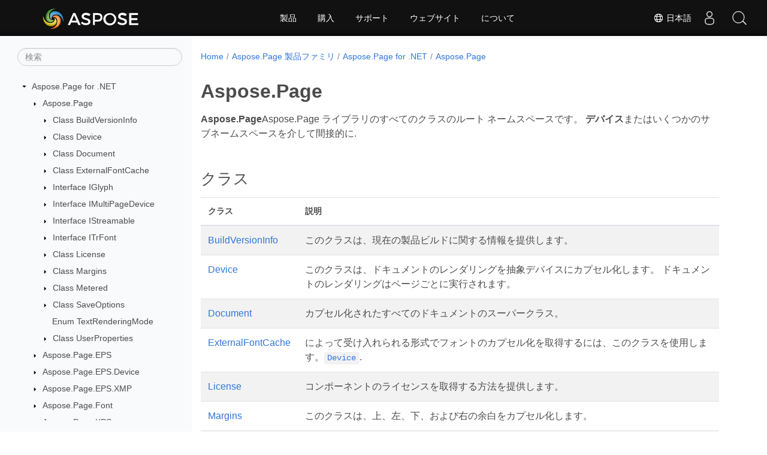

--- FILE ---
content_type: text/html
request_url: https://reference.aspose.com/page/ja/net/aspose.page/
body_size: 6456
content:
<!doctype html><html lang=ja class=no-js><head><meta charset=utf-8><meta name=viewport content="width=device-width,initial-scale=1,shrink-to-fit=no"><link rel=canonical href=https://reference.aspose.com/page/ja/net/aspose.page/><link rel=alternate hreflang=ru href=https://reference.aspose.com/page/ru/net/aspose.page/><link rel=alternate hreflang=zh href=https://reference.aspose.com/page/zh/net/aspose.page/><link rel=alternate hreflang=ar href=https://reference.aspose.com/page/ar/net/aspose.page/><link rel=alternate hreflang=fr href=https://reference.aspose.com/page/fr/net/aspose.page/><link rel=alternate hreflang=de href=https://reference.aspose.com/page/de/net/aspose.page/><link rel=alternate hreflang=it href=https://reference.aspose.com/page/it/net/aspose.page/><link rel=alternate hreflang=es href=https://reference.aspose.com/page/es/net/aspose.page/><link rel=alternate hreflang=sv href=https://reference.aspose.com/page/sv/net/aspose.page/><link rel=alternate hreflang=tr href=https://reference.aspose.com/page/tr/net/aspose.page/><link rel=alternate hreflang=ja href=https://reference.aspose.com/page/ja/net/aspose.page/><link rel=alternate hreflang=hi href=https://reference.aspose.com/page/hi/net/aspose.page/><link rel=alternate hreflang=ko href=https://reference.aspose.com/page/ko/net/aspose.page/><link rel=alternate hreflang=el href=https://reference.aspose.com/page/el/net/aspose.page/><link rel=alternate hreflang=id href=https://reference.aspose.com/page/id/net/aspose.page/><link rel=alternate hreflang=nl href=https://reference.aspose.com/page/nl/net/aspose.page/><link rel=alternate hreflang=x-default href=https://reference.aspose.com/page/ru/net/aspose.page/><meta name=generator content="Hugo 0.119.0"><meta name=robots content="index, follow"><link rel=apple-touch-icon sizes=180x180 href=https://cms.admin.containerize.com/templates/asposecloud/images/apple-touch-icon.png><link rel=icon type=image/png sizes=32x32 href=https://cms.admin.containerize.com/templates/asposecloud/images/favicon-32x32.png><link rel=icon type=image/png sizes=16x16 href=https://cms.admin.containerize.com/templates/asposecloud/images/favicon-16x16.png><link rel=mask-icon href=https://cms.admin.containerize.com/templates/asposecloud/images/safari-pinned-tab.svg color=#5bbad5><link rel="shortcut icon" href=https://cms.admin.containerize.com/templates/asposecloud/images/favicon.ico><meta name=msapplication-TileColor content="#2b5797"><meta name=msapplication-config content="https://cms.admin.containerize.com/templates/asposecloud/images/browserconfig.xml"><meta name=theme-color content="#ffffff"><meta name=author content="Aspose"><title>Aspose.Page |
Aspose.Page for .NET API リファレンス</title><meta name=description content="Aspose.PageAspose.Page ライブラリのすべてのクラスのルート ネームスペースです デバイスまたはいくつかのサブネームスペースを介して間接的に."><script type=application/ld+json>{"@context":"http://schema.org","@type":"BreadcrumbList","itemListElement":[{"@type":"ListItem","position":1,"item":{"@id":"https:\/\/reference.aspose.com\/","name":"API リファレンス"}},{"@type":"ListItem","position":2,"item":{"@id":"https:\/\/reference.aspose.com\/page\/","name":"Page"}},{"@type":"ListItem","position":3,"item":{"@id":"https:\/\/reference.aspose.com\/page\/ja\/net\/","name":".NET"}},{"@type":"ListItem","position":4,"item":{"@id":"https:\/\/reference.aspose.com\/page\/ja\/net\/aspose.page\/","name":"Aspose.page"}}]}</script><script type=application/ld+json>{"@context":"http://schema.org/","@type":"SoftwareApplication","name":"Aspose.Page for Net","applicationCategory":"DeveloperApplication","image":["https://www.aspose.cloud/templates/aspose/img/products/page/aspose_page-for-net.svg"],"description":"Aspose.PageAspose.Page ライブラリのすべてのクラスのルート ネームスペースです デバイスまたはいくつかのサブネームスペースを介して間接的に.","downloadUrl":"https://releases.aspose.com/page/net/","releaseNotes":"https://docs.aspose.com/page/net/release-notes/","operatingSystem":["Windows","Linux","macOS"]}</script><script type=application/ld+json>{"@context":"https://schema.org/","@type":"Article","mainEntityOfPage":{"@type":"WebPage","@id":"https:\/\/reference.aspose.com\/page\/ja\/net\/aspose.page\/"},"headline":"Aspose.Page","description":"Aspose.PageAspose.Page ライブラリのすべてのクラスのルート ネームスペースです デバイスまたはいくつかのサブネームスペースを介して間接的に.","image":{"@type":"ImageObject","url":"https://www.aspose.cloud/templates/aspose/img/products/page/aspose_page-for-net.svg","width":"","height":""},"author":{"@type":"Organization","name":"Aspose Pty Ltd"},"publisher":{"@type":"Organization","name":"Aspose Pty Ltd","logo":{"@type":"ImageObject","url":"https://about.aspose.com/templates/aspose/img/svg/aspose-logo.svg","width":"","height":""}},"datePublished":"2025-10-20","wordCount":"53","articleBody":"[Aspose.PageAspose.Page ライブラリのすべてのクラスのルート ネームスペースです。 デバイスまたはいくつかのサブネームスペースを介して間接的に. クラス クラス 説明 BuildVersionInfo このクラスは、現在の製品ビルドに関する情報を提供します。 Device このクラスは、ドキュメントのレンダリングを抽象デバイスにカプセル化します。 ドキュメントのレンダリングはページごとに実行されます。 Document カプセル化されたすべてのドキュメントのスーパークラス。 ExternalFontCache によって受け入れられる形式でフォントのカプセル化を取得するには、このクラスを使用します。Device. License コンポーネントのライセンスを取得する方法を提供します。 Margins このクラスは、上、左、下、および右の余白をカプセル化します。 Metered メータリング キーを設定するメソッドを提供します。 SaveOptions このクラスには、変換プロセスを管理するために必要なオプションが含まれています. UserProperties 型指定されたプロパティを設定し、 を返すことができる特別なプロパティ クラス。また、このプロパティ オブジェクトにプロパティが含まれていない場合、2 つのデフォルト プロパティ objects の接続を検索することもできます。 インターフェース インターフェース 説明 IGlyph このインターフェイスは、グリフの主要なパラメーターへのアクセスを提供します。 IMultiPageDevice このインターフェイスには、マルチページ デバイスを操作するためのメソッドが含まれています。 IStreamable このインターフェイスは、ドキュメントをストリームにレンダリングするサービスに使用されます。 ITrFont このインターフェイスは、フォントの主要なパラメータへのアクセスを提供します. 列挙 列挙 説明 TextRenderingMode この列挙型には、テキスト レンダリング モードの可能な値が含まれます。]"}</script><script type=application/ld+json>{"@context":"https://schema.org","@type":"Organization","name":"Aspose Pty. Ltd.","url":"https://www.aspose.com","logo":"https://about.aspose.com/templates/aspose/img/svg/aspose-logo.svg","alternateName":"Aspose","sameAs":["https://www.facebook.com/Aspose/","https://twitter.com/Aspose","https://www.youtube.com/user/AsposeVideo","https://www.linkedin.com/company/aspose","https://stackoverflow.com/questions/tagged/aspose","https://aspose.quora.com/","https://aspose.github.io/"],"contactPoint":[{"@type":"ContactPoint","telephone":"+1 903 306 1676","contactType":"sales","areaServed":"US","availableLanguage":"en"},{"@type":"ContactPoint","telephone":"+44 141 628 8900","contactType":"sales","areaServed":"GB","availableLanguage":"en"},{"@type":"ContactPoint","telephone":"+61 2 8006 6987","contactType":"sales","areaServed":"AU","availableLanguage":"en"}]}</script><script type=application/ld+json>{"@context":"https://schema.org","@type":"WebSite","url":"https://www.aspose.com","sameAs":["https://search.aspose.com","https://docs.aspose.com","https://blog.aspose.com","https://forum.aspose.com","https://products.aspose.com","https://about.aspose.com","https://purchase.aspose.com","https://reference.aspose.com"],"potentialAction":{"@type":"SearchAction","target":"https://search.aspose.com/search/?q={search_term_string}","query-input":"required name=search_term_string"}}</script><meta itemprop=name content="Aspose.Page"><meta itemprop=description content="Aspose.PageAspose.Page ライブラリのすべてのクラスのルート ネームスペースです デバイスまたはいくつかのサブネームスペースを介して間接的に."><script>(function(e,t,n,s,o){e[s]=e[s]||[],e[s].push({"gtm.start":(new Date).getTime(),event:"gtm.js"});var a=t.getElementsByTagName(n)[0],i=t.createElement(n),r=s!="dataLayer"?"&l="+s:"";i.async=!0,i.src="https://www.googletagmanager.com/gtm.js?id="+o+r,a.parentNode.insertBefore(i,a)})(window,document,"script","dataLayer","GTM-NJMHSH")</script><meta property="og:title" content="Aspose.Page"><meta property="og:description" content="Aspose.PageAspose.Page ライブラリのすべてのクラスのルート ネームスペースです デバイスまたはいくつかのサブネームスペースを介して間接的に."><meta property="og:type" content="website"><meta property="og:url" content="https://reference.aspose.com/page/ja/net/aspose.page/"><link rel=preload href=/page/scss/main.min.20400877947e2956c31df4f46ebaf81d593c09123b51be8e47950d6b69f9308c.css as=style><link href=/page/scss/main.min.20400877947e2956c31df4f46ebaf81d593c09123b51be8e47950d6b69f9308c.css rel=stylesheet integrity><link href=/page/scss/_code-block.min.850cff2ee102b37a8b0912358fa59fa02fa35dbf562c460ce05c402a5b6709c0.css rel=stylesheet integrity><link href=/page/css/locale.min.css rel=stylesheet></head><body class=td-section><noscript><iframe src="https://www.googletagmanager.com/ns.html?id=GTM-NJMHSH" height=0 width=0 style=display:none;visibility:hidden></iframe></noscript><div class="container-fluid td-outer"><div class=td-main><div class="row flex-xl-nowrap min-height-main-content"><div id=left-side-bar-menu class="split td-sidebar d-print-none col-12 col-md-3 col-xl-3"><div id=td-sidebar-menu class="add-scroll td-sidebar__inner"><form class="td-sidebar__search d-flex align-items-center"><input type=text id=internalSearch class="form-control td-search-input" placeholder=検索 aria-label=検索 autocomplete=off data-index=reference.aspose.com>
<button class="btn btn-link td-sidebar__toggle d-md-none p-0 ml-3 fa fa-bars" type=button data-toggle=collapse data-target=#td-section-nav aria-controls=td-docs-nav aria-expanded=false aria-label="Toggle section navigation"></button></form><nav class="td-sidebar-nav pt-2 pl-4 collapse" id=td-section-nav><div class="nav-item dropdown d-block d-lg-none"><a class="nav-link dropdown-toggle" href=# id=navbarDropdown role=button data-toggle=dropdown aria-haspopup=true aria-expanded=false>日本語</a><div class=dropdown-menu aria-labelledby=navbarDropdownMenuLink><a class=dropdown-item href=/page/ru/net/aspose.page/>Русский</a><a class=dropdown-item href=/page/zh/net/aspose.page/>简体中文</a><a class=dropdown-item href=/page/ar/net/aspose.page/>عربي</a><a class=dropdown-item href=/page/fr/net/aspose.page/>Français</a><a class=dropdown-item href=/page/de/net/aspose.page/>Deutsch</a><a class=dropdown-item href=/page/it/net/aspose.page/>Italiano</a><a class=dropdown-item href=/page/es/net/aspose.page/>Español</a><a class=dropdown-item href=/page/sv/net/aspose.page/>Svenska</a><a class=dropdown-item href=/page/tr/net/aspose.page/>Türkçe</a><a class=dropdown-item href=/page/hi/net/aspose.page/>हिन्दी</a><a class=dropdown-item href=/page/ko/net/aspose.page/> 한국인</a><a class=dropdown-item href=/page/el/net/aspose.page/> Ελληνικά</a><a class=dropdown-item href=/page/id/net/aspose.page/>Indonesian</a><a class=dropdown-item href=/page/nl/net/aspose.page/>Nederlands</a></div></div><ul class=td-sidebar-nav__section><li class=td-sidebar-nav__section-title><img src=/page/icons/caret-down.svg alt=caret-down class="icon open-icon" width=10px height=10px><a href=/page/ja/net/ class="align-left pl-0 pr-2td-sidebar-link td-sidebar-link__section">Aspose.Page for .NET</a></li><ul><li id=id_pagejanet><ul class=td-sidebar-nav__section><li class=td-sidebar-nav__section-title><img src=/page/icons/caret-down.svg alt=caret-closed class="icon closed-icon" width=10px height=10px><a href=/page/ja/net/aspose.page/ class="align-left pl-0 pr-2collapsed activetd-sidebar-link td-sidebar-link__section">Aspose.Page</a></li><ul><li id=id_pagejanetasposepage><ul class=td-sidebar-nav__section><li class=td-sidebar-nav__section-title><img src=/page/icons/caret-down.svg alt=caret-closed class="icon closed-icon" width=10px height=10px><a href=/page/ja/net/aspose.page/buildversioninfo/ class="align-left pl-0 pr-2collapsedtd-sidebar-link td-sidebar-link__section">Class BuildVersionInfo</a></li><ul><li id=id_pagejanetasposepagebuildversioninfo></li></ul></ul><ul class=td-sidebar-nav__section><li class=td-sidebar-nav__section-title><img src=/page/icons/caret-down.svg alt=caret-closed class="icon closed-icon" width=10px height=10px><a href=/page/ja/net/aspose.page/device/ class="align-left pl-0 pr-2collapsedtd-sidebar-link td-sidebar-link__section">Class Device</a></li><ul><li id=id_pagejanetasposepagedevice></li></ul></ul><ul class=td-sidebar-nav__section><li class=td-sidebar-nav__section-title><img src=/page/icons/caret-down.svg alt=caret-closed class="icon closed-icon" width=10px height=10px><a href=/page/ja/net/aspose.page/document/ class="align-left pl-0 pr-2collapsedtd-sidebar-link td-sidebar-link__section">Class Document</a></li><ul><li id=id_pagejanetasposepagedocument></li></ul></ul><ul class=td-sidebar-nav__section><li class=td-sidebar-nav__section-title><img src=/page/icons/caret-down.svg alt=caret-closed class="icon closed-icon" width=10px height=10px><a href=/page/ja/net/aspose.page/externalfontcache/ class="align-left pl-0 pr-2collapsedtd-sidebar-link td-sidebar-link__section">Class ExternalFontCache</a></li><ul><li id=id_pagejanetasposepageexternalfontcache></li></ul></ul><ul class=td-sidebar-nav__section><li class=td-sidebar-nav__section-title><img src=/page/icons/caret-down.svg alt=caret-closed class="icon closed-icon" width=10px height=10px><a href=/page/ja/net/aspose.page/iglyph/ class="align-left pl-0 pr-2collapsedtd-sidebar-link td-sidebar-link__section">Interface IGlyph</a></li><ul><li id=id_pagejanetasposepageiglyph></li></ul></ul><ul class=td-sidebar-nav__section><li class=td-sidebar-nav__section-title><img src=/page/icons/caret-down.svg alt=caret-closed class="icon closed-icon" width=10px height=10px><a href=/page/ja/net/aspose.page/imultipagedevice/ class="align-left pl-0 pr-2collapsedtd-sidebar-link td-sidebar-link__section">Interface IMultiPageDevice</a></li><ul><li id=id_pagejanetasposepageimultipagedevice></li></ul></ul><ul class=td-sidebar-nav__section><li class=td-sidebar-nav__section-title><img src=/page/icons/caret-down.svg alt=caret-closed class="icon closed-icon" width=10px height=10px><a href=/page/ja/net/aspose.page/istreamable/ class="align-left pl-0 pr-2collapsedtd-sidebar-link td-sidebar-link__section">Interface IStreamable</a></li><ul><li id=id_pagejanetasposepageistreamable></li></ul></ul><ul class=td-sidebar-nav__section><li class=td-sidebar-nav__section-title><img src=/page/icons/caret-down.svg alt=caret-closed class="icon closed-icon" width=10px height=10px><a href=/page/ja/net/aspose.page/itrfont/ class="align-left pl-0 pr-2collapsedtd-sidebar-link td-sidebar-link__section">Interface ITrFont</a></li><ul><li id=id_pagejanetasposepageitrfont></li></ul></ul><ul class=td-sidebar-nav__section><li class=td-sidebar-nav__section-title><img src=/page/icons/caret-down.svg alt=caret-closed class="icon closed-icon" width=10px height=10px><a href=/page/ja/net/aspose.page/license/ class="align-left pl-0 pr-2collapsedtd-sidebar-link td-sidebar-link__section">Class License</a></li><ul><li id=id_pagejanetasposepagelicense></li></ul></ul><ul class=td-sidebar-nav__section><li class=td-sidebar-nav__section-title><img src=/page/icons/caret-down.svg alt=caret-closed class="icon closed-icon" width=10px height=10px><a href=/page/ja/net/aspose.page/margins/ class="align-left pl-0 pr-2collapsedtd-sidebar-link td-sidebar-link__section">Class Margins</a></li><ul><li id=id_pagejanetasposepagemargins></li></ul></ul><ul class=td-sidebar-nav__section><li class=td-sidebar-nav__section-title><img src=/page/icons/caret-down.svg alt=caret-closed class="icon closed-icon" width=10px height=10px><a href=/page/ja/net/aspose.page/metered/ class="align-left pl-0 pr-2collapsedtd-sidebar-link td-sidebar-link__section">Class Metered</a></li><ul><li id=id_pagejanetasposepagemetered></li></ul></ul><ul class=td-sidebar-nav__section><li class=td-sidebar-nav__section-title><img src=/page/icons/caret-down.svg alt=caret-closed class="icon closed-icon" width=10px height=10px><a href=/page/ja/net/aspose.page/saveoptions/ class="align-left pl-0 pr-2collapsedtd-sidebar-link td-sidebar-link__section">Class SaveOptions</a></li><ul><li id=id_pagejanetasposepagesaveoptions></li></ul></ul><ul class=td-sidebar-nav__section><li class=td-sidebar-nav__section-title><div class="icon space-without-icon"></div><a href=/page/ja/net/aspose.page/textrenderingmode/ class="align-left pl-0 pr-2collapsedtd-sidebar-link td-sidebar-link__section">Enum TextRenderingMode</a></li><ul><li id=id_pagejanetasposepagetextrenderingmode></li></ul></ul><ul class=td-sidebar-nav__section><li class=td-sidebar-nav__section-title><img src=/page/icons/caret-down.svg alt=caret-closed class="icon closed-icon" width=10px height=10px><a href=/page/ja/net/aspose.page/userproperties/ class="align-left pl-0 pr-2collapsedtd-sidebar-link td-sidebar-link__section">Class UserProperties</a></li><ul><li id=id_pagejanetasposepageuserproperties></li></ul></ul></li></ul></ul><ul class=td-sidebar-nav__section><li class=td-sidebar-nav__section-title><img src=/page/icons/caret-down.svg alt=caret-closed class="icon closed-icon" width=10px height=10px><a href=/page/ja/net/aspose.page.eps/ class="align-left pl-0 pr-2collapsedtd-sidebar-link td-sidebar-link__section">Aspose.Page.EPS</a></li><ul><li id=id_pagejanetasposepageeps></li></ul></ul><ul class=td-sidebar-nav__section><li class=td-sidebar-nav__section-title><img src=/page/icons/caret-down.svg alt=caret-closed class="icon closed-icon" width=10px height=10px><a href=/page/ja/net/aspose.page.eps.device/ class="align-left pl-0 pr-2collapsedtd-sidebar-link td-sidebar-link__section">Aspose.Page.EPS.Device</a></li><ul><li id=id_pagejanetasposepageepsdevice></li></ul></ul><ul class=td-sidebar-nav__section><li class=td-sidebar-nav__section-title><img src=/page/icons/caret-down.svg alt=caret-closed class="icon closed-icon" width=10px height=10px><a href=/page/ja/net/aspose.page.eps.xmp/ class="align-left pl-0 pr-2collapsedtd-sidebar-link td-sidebar-link__section">Aspose.Page.EPS.XMP</a></li><ul><li id=id_pagejanetasposepageepsxmp></li></ul></ul><ul class=td-sidebar-nav__section><li class=td-sidebar-nav__section-title><img src=/page/icons/caret-down.svg alt=caret-closed class="icon closed-icon" width=10px height=10px><a href=/page/ja/net/aspose.page.font/ class="align-left pl-0 pr-2collapsedtd-sidebar-link td-sidebar-link__section">Aspose.Page.Font</a></li><ul><li id=id_pagejanetasposepagefont></li></ul></ul><ul class=td-sidebar-nav__section><li class=td-sidebar-nav__section-title><img src=/page/icons/caret-down.svg alt=caret-closed class="icon closed-icon" width=10px height=10px><a href=/page/ja/net/aspose.page.xps/ class="align-left pl-0 pr-2collapsedtd-sidebar-link td-sidebar-link__section">Aspose.Page.XPS</a></li><ul><li id=id_pagejanetasposepagexps></li></ul></ul><ul class=td-sidebar-nav__section><li class=td-sidebar-nav__section-title><img src=/page/icons/caret-down.svg alt=caret-closed class="icon closed-icon" width=10px height=10px><a href=/page/ja/net/aspose.page.xps.features/ class="align-left pl-0 pr-2collapsedtd-sidebar-link td-sidebar-link__section">Aspose.Page.XPS.Features</a></li><ul><li id=id_pagejanetasposepagexpsfeatures></li></ul></ul><ul class=td-sidebar-nav__section><li class=td-sidebar-nav__section-title><img src=/page/icons/caret-down.svg alt=caret-closed class="icon closed-icon" width=10px height=10px><a href=/page/ja/net/aspose.page.xps.presentation/ class="align-left pl-0 pr-2collapsedtd-sidebar-link td-sidebar-link__section">Aspose.Page.XPS.Presentation</a></li><ul><li id=id_pagejanetasposepagexpspresentation></li></ul></ul><ul class=td-sidebar-nav__section><li class=td-sidebar-nav__section-title><img src=/page/icons/caret-down.svg alt=caret-closed class="icon closed-icon" width=10px height=10px><a href=/page/ja/net/aspose.page.xps.presentation.image/ class="align-left pl-0 pr-2collapsedtd-sidebar-link td-sidebar-link__section">Aspose.Page.XPS.Presentation.Image</a></li><ul><li id=id_pagejanetasposepagexpspresentationimage></li></ul></ul><ul class=td-sidebar-nav__section><li class=td-sidebar-nav__section-title><img src=/page/icons/caret-down.svg alt=caret-closed class="icon closed-icon" width=10px height=10px><a href=/page/ja/net/aspose.page.xps.presentation.pdf/ class="align-left pl-0 pr-2collapsedtd-sidebar-link td-sidebar-link__section">Aspose.Page.XPS.Presentation.Pdf</a></li><ul><li id=id_pagejanetasposepagexpspresentationpdf></li></ul></ul><ul class=td-sidebar-nav__section><li class=td-sidebar-nav__section-title><img src=/page/icons/caret-down.svg alt=caret-closed class="icon closed-icon" width=10px height=10px><a href=/page/ja/net/aspose.page.xps.xpsmetadata/ class="align-left pl-0 pr-2collapsedtd-sidebar-link td-sidebar-link__section">Aspose.Page.XPS.XpsMetadata</a></li><ul><li id=id_pagejanetasposepagexpsxpsmetadata></li></ul></ul><ul class=td-sidebar-nav__section><li class=td-sidebar-nav__section-title><img src=/page/icons/caret-down.svg alt=caret-closed class="icon closed-icon" width=10px height=10px><a href=/page/ja/net/aspose.page.xps.xpsmodel/ class="align-left pl-0 pr-2collapsedtd-sidebar-link td-sidebar-link__section">Aspose.Page.XPS.XpsModel</a></li><ul><li id=id_pagejanetasposepagexpsxpsmodel></li></ul></ul></li></ul></ul></nav><div id=sidebar-resizer class="ui-resizable-handle ui-resizable-e"></div></div></div><div id=right-side class="split col-12 col-md-9 col-xl-9"><div class=row><main id=main-content class="col-12 col-md-12 col-xl-12" role=main><nav aria-label=breadcrumb class="d-none d-md-block d-print-none"><ol class="breadcrumb spb-1"><li class=breadcrumb-item><a href=/>Home</a></li><li class=breadcrumb-item><a href=/page/ja/>Aspose.Page 製品ファミリ</a></li><li class=breadcrumb-item><a href=/page/ja/net/>Aspose.Page for .NET</a></li><li class="breadcrumb-item active" aria-current=page><a href=/page/ja/net/aspose.page/>Aspose.Page</a></li></ol></nav><div class=td-content><h1>Aspose.Page</h1><p><strong>Aspose.Page</strong>Aspose.Page ライブラリのすべてのクラスのルート ネームスペースです。 <strong>デバイス</strong>またはいくつかのサブネームスペースを介して間接的に.</p><h2 id=クラス>クラス</h2><table><thead><tr><th>クラス</th><th>説明</th></tr></thead><tbody><tr><td><a href=./buildversioninfo/>BuildVersionInfo</a></td><td>このクラスは、現在の製品ビルドに関する情報を提供します。</td></tr><tr><td><a href=./device/>Device</a></td><td>このクラスは、ドキュメントのレンダリングを抽象デバイスにカプセル化します。 ドキュメントのレンダリングはページごとに実行されます。</td></tr><tr><td><a href=./document/>Document</a></td><td>カプセル化されたすべてのドキュメントのスーパークラス。</td></tr><tr><td><a href=./externalfontcache/>ExternalFontCache</a></td><td>によって受け入れられる形式でフォントのカプセル化を取得するには、このクラスを使用します。<a href=../aspose.page/device/><code>Device</code></a>.</td></tr><tr><td><a href=./license/>License</a></td><td>コンポーネントのライセンスを取得する方法を提供します。</td></tr><tr><td><a href=./margins/>Margins</a></td><td>このクラスは、上、左、下、および右の余白をカプセル化します。</td></tr><tr><td><a href=./metered/>Metered</a></td><td>メータリング キーを設定するメソッドを提供します。</td></tr><tr><td><a href=./saveoptions/>SaveOptions</a></td><td>このクラスには、変換プロセスを管理するために必要なオプションが含まれています.</td></tr><tr><td><a href=./userproperties/>UserProperties</a></td><td>型指定されたプロパティを設定し、 を返すことができる特別なプロパティ クラス。また、このプロパティ オブジェクトにプロパティが含まれていない場合、2 つのデフォルト プロパティ objects の接続を検索することもできます。</td></tr></tbody></table><h2 id=インターフェース>インターフェース</h2><table><thead><tr><th>インターフェース</th><th>説明</th></tr></thead><tbody><tr><td><a href=./iglyph/>IGlyph</a></td><td>このインターフェイスは、グリフの主要なパラメーターへのアクセスを提供します。</td></tr><tr><td><a href=./imultipagedevice/>IMultiPageDevice</a></td><td>このインターフェイスには、マルチページ デバイスを操作するためのメソッドが含まれています。</td></tr><tr><td><a href=./istreamable/>IStreamable</a></td><td>このインターフェイスは、ドキュメントをストリームにレンダリングするサービスに使用されます。</td></tr><tr><td><a href=./itrfont/>ITrFont</a></td><td>このインターフェイスは、フォントの主要なパラメータへのアクセスを提供します.</td></tr></tbody></table><h2 id=列挙>列挙</h2><table><thead><tr><th>列挙</th><th>説明</th></tr></thead><tbody><tr><td><a href=./textrenderingmode/>TextRenderingMode</a></td><td>この列挙型には、テキスト レンダリング モードの可能な値が含まれます。</td></tr></tbody></table></div><div class=row><div class="position-relative mx-auto col-lg-12"><div class="p-3 mt-5"><div class="d-flex justify-content-between"><a class=prev-next-links href=/page/ja/net/aspose.page.eps/>Aspose.Page.EPS<svg class="narrow prev-next-icons left-narrow" xmlns="http://www.w3.org/2000/svg" viewBox="0 0 320 512"><path d="M285.476 272.971 91.132 467.314c-9.373 9.373-24.569 9.373-33.941.0l-22.667-22.667c-9.357-9.357-9.375-24.522-.04-33.901L188.505 256 34.484 101.255c-9.335-9.379-9.317-24.544.04-33.901l22.667-22.667c9.373-9.373 24.569-9.373 33.941.0L285.475 239.03c9.373 9.372 9.373 24.568.001 33.941z"/></svg></a></div></div></div></div></main></div></div></div></div></div><script src=https://code.jquery.com/jquery-3.3.1.min.js integrity="sha256-FgpCb/KJQlLNfOu91ta32o/NMZxltwRo8QtmkMRdAu8=" crossorigin=anonymous></script><script src=/page/js/main.26c2ca815bab575fae0d639643e487e35324b506c14dd2a5316b937d9210b5e2.js integrity="sha256-JsLKgVurV1+uDWOWQ+SH41MktQbBTdKlMWuTfZIQteI=" crossorigin=anonymous></script>
<script>(function(e,t,n,s,o,i,a){e.ContainerizeMenuObject=o,e[o]=e[o]||function(){(e[o].q=e[o].q||[]).push(arguments)},e[o].l=1*new Date,i=t.createElement(n),a=t.getElementsByTagName(n)[0],i.async=1,i.src=s,a.parentNode.append(i)})(window,document,"script","https://menu-new.containerize.com/scripts/engine.min.js?v=1.0.1","aspose-ja")</script><div class=lang-selector id=locale style=display:none!important><a href=#><em class="flag-jp flag-24"></em>&nbsp;日本語</a></div><div class="modal fade lanpopup" id=langModal tabindex=-1 aria-labelledby=langModalLabel data-nosnippet aria-modal=true role=dialog style=display:none><div class="modal-dialog modal-dialog-centered modal-lg"><div class=modal-content style=background-color:#343a40><a class=lang-close id=lang-close><img src=/page/icons/close.svg width=14 height=14 alt=Close></em></a><div class=modal-body><div class=rowbox><div class="col langbox"><a href=/page/ru/net/aspose.page/ data-title=Ru class=langmenu><span><em class="flag-ru flag-24"></em>&nbsp;Русский</span></a></div><div class="col langbox"><a href=/page/zh/net/aspose.page/ data-title=Zh class=langmenu><span><em class="flag-cn flag-24"></em>&nbsp;简体中文</span></a></div><div class="col langbox"><a href=/page/ar/net/aspose.page/ data-title=Ar class=langmenu><span><em class="flag-sa flag-24"></em>&nbsp;عربي</span></a></div><div class="col langbox"><a href=/page/fr/net/aspose.page/ data-title=Fr class=langmenu><span><em class="flag-fr flag-24"></em>&nbsp;Français</span></a></div><div class="col langbox"><a href=/page/de/net/aspose.page/ data-title=De class=langmenu><span><em class="flag-de flag-24"></em>&nbsp;Deutsch</span></a></div><div class="col langbox"><a href=/page/it/net/aspose.page/ data-title=It class=langmenu><span><em class="flag-it flag-24"></em>&nbsp;Italiano</span></a></div><div class="col langbox"><a href=/page/es/net/aspose.page/ data-title=Es class=langmenu><span><em class="flag-es flag-24"></em>&nbsp;Español</span></a></div><div class="col langbox"><a href=/page/sv/net/aspose.page/ data-title=Sv class=langmenu><span><em class="flag-se flag-24"></em>&nbsp;Svenska</span></a></div><div class="col langbox"><a href=/page/tr/net/aspose.page/ data-title=Tr class=langmenu><span><em class="flag-tr flag-24"></em>&nbsp;Türkçe</span></a></div><div class="col langbox"><a href=/page/hi/net/aspose.page/ data-title=Hi class=langmenu><span><em class="flag-in flag-24"></em>&nbsp;हिन्दी</span></a></div><div class="col langbox"><a href=/page/ko/net/aspose.page/ data-title=Ko class=langmenu><span><em class="flag-kr flag-24"></em>&nbsp; 한국인</span></a></div><div class="col langbox"><a href=/page/el/net/aspose.page/ data-title=El class=langmenu><span><em class="flag-gr flag-24"></em>&nbsp; Ελληνικά</span></a></div><div class="col langbox"><a href=/page/id/net/aspose.page/ data-title=Id class=langmenu><span><em class="flag-id flag-24"></em>&nbsp;Indonesian</span></a></div><div class="col langbox"><a href=/page/nl/net/aspose.page/ data-title=Nl class=langmenu><span><em class="flag-nl flag-24"></em>&nbsp;Nederlands</span></a></div></div></div></div></div></div></div><script>const langshowpop=document.getElementById("locale"),langhidepop=document.getElementById("lang-close");langshowpop.addEventListener("click",addClass,!1),langhidepop.addEventListener("click",removeClass,!1);function addClass(){var e=document.querySelector(".lanpopup");e.classList.toggle("show")}function removeClass(){var e=document.querySelector(".lanpopup");e.classList.remove("show")}</script><script defer>const observer=new MutationObserver((e,t)=>{const n=document.getElementById("DynabicMenuUserControls");if(n){const e=document.getElementById("locale");n.prepend(e),e.setAttribute("id","localswitch"),e.setAttribute("style","visibility:visible"),t.disconnect();return}});observer.observe(document,{childList:!0,subtree:!0})</script><div id=DynabicMenuFooter></div></body></html>